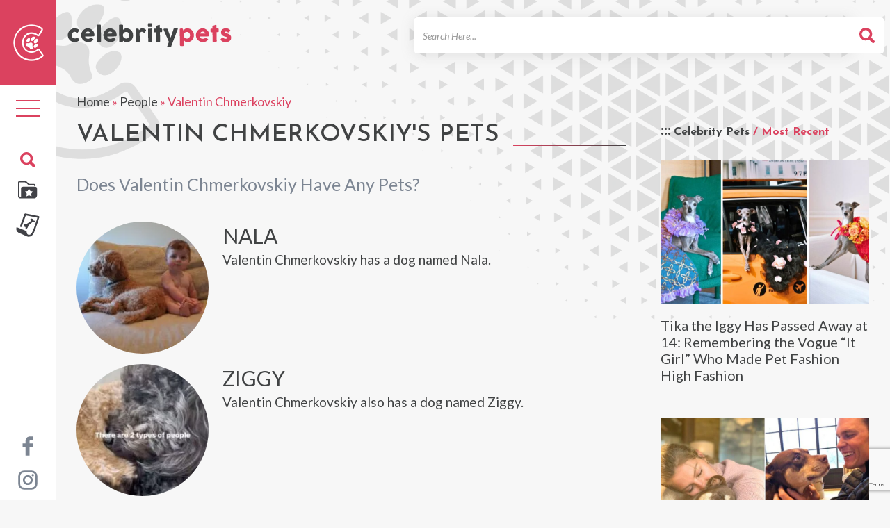

--- FILE ---
content_type: text/html; charset=utf-8
request_url: https://www.google.com/recaptcha/api2/anchor?ar=1&k=6LeEUa8nAAAAAGzmeZRiJp-huWsbJKsn9hknIPFE&co=aHR0cHM6Ly9jZWxlYnJpdHlwZXRzLm5ldDo0NDM.&hl=en&v=PoyoqOPhxBO7pBk68S4YbpHZ&size=invisible&anchor-ms=20000&execute-ms=30000&cb=jd6yr6nlcyoz
body_size: 48679
content:
<!DOCTYPE HTML><html dir="ltr" lang="en"><head><meta http-equiv="Content-Type" content="text/html; charset=UTF-8">
<meta http-equiv="X-UA-Compatible" content="IE=edge">
<title>reCAPTCHA</title>
<style type="text/css">
/* cyrillic-ext */
@font-face {
  font-family: 'Roboto';
  font-style: normal;
  font-weight: 400;
  font-stretch: 100%;
  src: url(//fonts.gstatic.com/s/roboto/v48/KFO7CnqEu92Fr1ME7kSn66aGLdTylUAMa3GUBHMdazTgWw.woff2) format('woff2');
  unicode-range: U+0460-052F, U+1C80-1C8A, U+20B4, U+2DE0-2DFF, U+A640-A69F, U+FE2E-FE2F;
}
/* cyrillic */
@font-face {
  font-family: 'Roboto';
  font-style: normal;
  font-weight: 400;
  font-stretch: 100%;
  src: url(//fonts.gstatic.com/s/roboto/v48/KFO7CnqEu92Fr1ME7kSn66aGLdTylUAMa3iUBHMdazTgWw.woff2) format('woff2');
  unicode-range: U+0301, U+0400-045F, U+0490-0491, U+04B0-04B1, U+2116;
}
/* greek-ext */
@font-face {
  font-family: 'Roboto';
  font-style: normal;
  font-weight: 400;
  font-stretch: 100%;
  src: url(//fonts.gstatic.com/s/roboto/v48/KFO7CnqEu92Fr1ME7kSn66aGLdTylUAMa3CUBHMdazTgWw.woff2) format('woff2');
  unicode-range: U+1F00-1FFF;
}
/* greek */
@font-face {
  font-family: 'Roboto';
  font-style: normal;
  font-weight: 400;
  font-stretch: 100%;
  src: url(//fonts.gstatic.com/s/roboto/v48/KFO7CnqEu92Fr1ME7kSn66aGLdTylUAMa3-UBHMdazTgWw.woff2) format('woff2');
  unicode-range: U+0370-0377, U+037A-037F, U+0384-038A, U+038C, U+038E-03A1, U+03A3-03FF;
}
/* math */
@font-face {
  font-family: 'Roboto';
  font-style: normal;
  font-weight: 400;
  font-stretch: 100%;
  src: url(//fonts.gstatic.com/s/roboto/v48/KFO7CnqEu92Fr1ME7kSn66aGLdTylUAMawCUBHMdazTgWw.woff2) format('woff2');
  unicode-range: U+0302-0303, U+0305, U+0307-0308, U+0310, U+0312, U+0315, U+031A, U+0326-0327, U+032C, U+032F-0330, U+0332-0333, U+0338, U+033A, U+0346, U+034D, U+0391-03A1, U+03A3-03A9, U+03B1-03C9, U+03D1, U+03D5-03D6, U+03F0-03F1, U+03F4-03F5, U+2016-2017, U+2034-2038, U+203C, U+2040, U+2043, U+2047, U+2050, U+2057, U+205F, U+2070-2071, U+2074-208E, U+2090-209C, U+20D0-20DC, U+20E1, U+20E5-20EF, U+2100-2112, U+2114-2115, U+2117-2121, U+2123-214F, U+2190, U+2192, U+2194-21AE, U+21B0-21E5, U+21F1-21F2, U+21F4-2211, U+2213-2214, U+2216-22FF, U+2308-230B, U+2310, U+2319, U+231C-2321, U+2336-237A, U+237C, U+2395, U+239B-23B7, U+23D0, U+23DC-23E1, U+2474-2475, U+25AF, U+25B3, U+25B7, U+25BD, U+25C1, U+25CA, U+25CC, U+25FB, U+266D-266F, U+27C0-27FF, U+2900-2AFF, U+2B0E-2B11, U+2B30-2B4C, U+2BFE, U+3030, U+FF5B, U+FF5D, U+1D400-1D7FF, U+1EE00-1EEFF;
}
/* symbols */
@font-face {
  font-family: 'Roboto';
  font-style: normal;
  font-weight: 400;
  font-stretch: 100%;
  src: url(//fonts.gstatic.com/s/roboto/v48/KFO7CnqEu92Fr1ME7kSn66aGLdTylUAMaxKUBHMdazTgWw.woff2) format('woff2');
  unicode-range: U+0001-000C, U+000E-001F, U+007F-009F, U+20DD-20E0, U+20E2-20E4, U+2150-218F, U+2190, U+2192, U+2194-2199, U+21AF, U+21E6-21F0, U+21F3, U+2218-2219, U+2299, U+22C4-22C6, U+2300-243F, U+2440-244A, U+2460-24FF, U+25A0-27BF, U+2800-28FF, U+2921-2922, U+2981, U+29BF, U+29EB, U+2B00-2BFF, U+4DC0-4DFF, U+FFF9-FFFB, U+10140-1018E, U+10190-1019C, U+101A0, U+101D0-101FD, U+102E0-102FB, U+10E60-10E7E, U+1D2C0-1D2D3, U+1D2E0-1D37F, U+1F000-1F0FF, U+1F100-1F1AD, U+1F1E6-1F1FF, U+1F30D-1F30F, U+1F315, U+1F31C, U+1F31E, U+1F320-1F32C, U+1F336, U+1F378, U+1F37D, U+1F382, U+1F393-1F39F, U+1F3A7-1F3A8, U+1F3AC-1F3AF, U+1F3C2, U+1F3C4-1F3C6, U+1F3CA-1F3CE, U+1F3D4-1F3E0, U+1F3ED, U+1F3F1-1F3F3, U+1F3F5-1F3F7, U+1F408, U+1F415, U+1F41F, U+1F426, U+1F43F, U+1F441-1F442, U+1F444, U+1F446-1F449, U+1F44C-1F44E, U+1F453, U+1F46A, U+1F47D, U+1F4A3, U+1F4B0, U+1F4B3, U+1F4B9, U+1F4BB, U+1F4BF, U+1F4C8-1F4CB, U+1F4D6, U+1F4DA, U+1F4DF, U+1F4E3-1F4E6, U+1F4EA-1F4ED, U+1F4F7, U+1F4F9-1F4FB, U+1F4FD-1F4FE, U+1F503, U+1F507-1F50B, U+1F50D, U+1F512-1F513, U+1F53E-1F54A, U+1F54F-1F5FA, U+1F610, U+1F650-1F67F, U+1F687, U+1F68D, U+1F691, U+1F694, U+1F698, U+1F6AD, U+1F6B2, U+1F6B9-1F6BA, U+1F6BC, U+1F6C6-1F6CF, U+1F6D3-1F6D7, U+1F6E0-1F6EA, U+1F6F0-1F6F3, U+1F6F7-1F6FC, U+1F700-1F7FF, U+1F800-1F80B, U+1F810-1F847, U+1F850-1F859, U+1F860-1F887, U+1F890-1F8AD, U+1F8B0-1F8BB, U+1F8C0-1F8C1, U+1F900-1F90B, U+1F93B, U+1F946, U+1F984, U+1F996, U+1F9E9, U+1FA00-1FA6F, U+1FA70-1FA7C, U+1FA80-1FA89, U+1FA8F-1FAC6, U+1FACE-1FADC, U+1FADF-1FAE9, U+1FAF0-1FAF8, U+1FB00-1FBFF;
}
/* vietnamese */
@font-face {
  font-family: 'Roboto';
  font-style: normal;
  font-weight: 400;
  font-stretch: 100%;
  src: url(//fonts.gstatic.com/s/roboto/v48/KFO7CnqEu92Fr1ME7kSn66aGLdTylUAMa3OUBHMdazTgWw.woff2) format('woff2');
  unicode-range: U+0102-0103, U+0110-0111, U+0128-0129, U+0168-0169, U+01A0-01A1, U+01AF-01B0, U+0300-0301, U+0303-0304, U+0308-0309, U+0323, U+0329, U+1EA0-1EF9, U+20AB;
}
/* latin-ext */
@font-face {
  font-family: 'Roboto';
  font-style: normal;
  font-weight: 400;
  font-stretch: 100%;
  src: url(//fonts.gstatic.com/s/roboto/v48/KFO7CnqEu92Fr1ME7kSn66aGLdTylUAMa3KUBHMdazTgWw.woff2) format('woff2');
  unicode-range: U+0100-02BA, U+02BD-02C5, U+02C7-02CC, U+02CE-02D7, U+02DD-02FF, U+0304, U+0308, U+0329, U+1D00-1DBF, U+1E00-1E9F, U+1EF2-1EFF, U+2020, U+20A0-20AB, U+20AD-20C0, U+2113, U+2C60-2C7F, U+A720-A7FF;
}
/* latin */
@font-face {
  font-family: 'Roboto';
  font-style: normal;
  font-weight: 400;
  font-stretch: 100%;
  src: url(//fonts.gstatic.com/s/roboto/v48/KFO7CnqEu92Fr1ME7kSn66aGLdTylUAMa3yUBHMdazQ.woff2) format('woff2');
  unicode-range: U+0000-00FF, U+0131, U+0152-0153, U+02BB-02BC, U+02C6, U+02DA, U+02DC, U+0304, U+0308, U+0329, U+2000-206F, U+20AC, U+2122, U+2191, U+2193, U+2212, U+2215, U+FEFF, U+FFFD;
}
/* cyrillic-ext */
@font-face {
  font-family: 'Roboto';
  font-style: normal;
  font-weight: 500;
  font-stretch: 100%;
  src: url(//fonts.gstatic.com/s/roboto/v48/KFO7CnqEu92Fr1ME7kSn66aGLdTylUAMa3GUBHMdazTgWw.woff2) format('woff2');
  unicode-range: U+0460-052F, U+1C80-1C8A, U+20B4, U+2DE0-2DFF, U+A640-A69F, U+FE2E-FE2F;
}
/* cyrillic */
@font-face {
  font-family: 'Roboto';
  font-style: normal;
  font-weight: 500;
  font-stretch: 100%;
  src: url(//fonts.gstatic.com/s/roboto/v48/KFO7CnqEu92Fr1ME7kSn66aGLdTylUAMa3iUBHMdazTgWw.woff2) format('woff2');
  unicode-range: U+0301, U+0400-045F, U+0490-0491, U+04B0-04B1, U+2116;
}
/* greek-ext */
@font-face {
  font-family: 'Roboto';
  font-style: normal;
  font-weight: 500;
  font-stretch: 100%;
  src: url(//fonts.gstatic.com/s/roboto/v48/KFO7CnqEu92Fr1ME7kSn66aGLdTylUAMa3CUBHMdazTgWw.woff2) format('woff2');
  unicode-range: U+1F00-1FFF;
}
/* greek */
@font-face {
  font-family: 'Roboto';
  font-style: normal;
  font-weight: 500;
  font-stretch: 100%;
  src: url(//fonts.gstatic.com/s/roboto/v48/KFO7CnqEu92Fr1ME7kSn66aGLdTylUAMa3-UBHMdazTgWw.woff2) format('woff2');
  unicode-range: U+0370-0377, U+037A-037F, U+0384-038A, U+038C, U+038E-03A1, U+03A3-03FF;
}
/* math */
@font-face {
  font-family: 'Roboto';
  font-style: normal;
  font-weight: 500;
  font-stretch: 100%;
  src: url(//fonts.gstatic.com/s/roboto/v48/KFO7CnqEu92Fr1ME7kSn66aGLdTylUAMawCUBHMdazTgWw.woff2) format('woff2');
  unicode-range: U+0302-0303, U+0305, U+0307-0308, U+0310, U+0312, U+0315, U+031A, U+0326-0327, U+032C, U+032F-0330, U+0332-0333, U+0338, U+033A, U+0346, U+034D, U+0391-03A1, U+03A3-03A9, U+03B1-03C9, U+03D1, U+03D5-03D6, U+03F0-03F1, U+03F4-03F5, U+2016-2017, U+2034-2038, U+203C, U+2040, U+2043, U+2047, U+2050, U+2057, U+205F, U+2070-2071, U+2074-208E, U+2090-209C, U+20D0-20DC, U+20E1, U+20E5-20EF, U+2100-2112, U+2114-2115, U+2117-2121, U+2123-214F, U+2190, U+2192, U+2194-21AE, U+21B0-21E5, U+21F1-21F2, U+21F4-2211, U+2213-2214, U+2216-22FF, U+2308-230B, U+2310, U+2319, U+231C-2321, U+2336-237A, U+237C, U+2395, U+239B-23B7, U+23D0, U+23DC-23E1, U+2474-2475, U+25AF, U+25B3, U+25B7, U+25BD, U+25C1, U+25CA, U+25CC, U+25FB, U+266D-266F, U+27C0-27FF, U+2900-2AFF, U+2B0E-2B11, U+2B30-2B4C, U+2BFE, U+3030, U+FF5B, U+FF5D, U+1D400-1D7FF, U+1EE00-1EEFF;
}
/* symbols */
@font-face {
  font-family: 'Roboto';
  font-style: normal;
  font-weight: 500;
  font-stretch: 100%;
  src: url(//fonts.gstatic.com/s/roboto/v48/KFO7CnqEu92Fr1ME7kSn66aGLdTylUAMaxKUBHMdazTgWw.woff2) format('woff2');
  unicode-range: U+0001-000C, U+000E-001F, U+007F-009F, U+20DD-20E0, U+20E2-20E4, U+2150-218F, U+2190, U+2192, U+2194-2199, U+21AF, U+21E6-21F0, U+21F3, U+2218-2219, U+2299, U+22C4-22C6, U+2300-243F, U+2440-244A, U+2460-24FF, U+25A0-27BF, U+2800-28FF, U+2921-2922, U+2981, U+29BF, U+29EB, U+2B00-2BFF, U+4DC0-4DFF, U+FFF9-FFFB, U+10140-1018E, U+10190-1019C, U+101A0, U+101D0-101FD, U+102E0-102FB, U+10E60-10E7E, U+1D2C0-1D2D3, U+1D2E0-1D37F, U+1F000-1F0FF, U+1F100-1F1AD, U+1F1E6-1F1FF, U+1F30D-1F30F, U+1F315, U+1F31C, U+1F31E, U+1F320-1F32C, U+1F336, U+1F378, U+1F37D, U+1F382, U+1F393-1F39F, U+1F3A7-1F3A8, U+1F3AC-1F3AF, U+1F3C2, U+1F3C4-1F3C6, U+1F3CA-1F3CE, U+1F3D4-1F3E0, U+1F3ED, U+1F3F1-1F3F3, U+1F3F5-1F3F7, U+1F408, U+1F415, U+1F41F, U+1F426, U+1F43F, U+1F441-1F442, U+1F444, U+1F446-1F449, U+1F44C-1F44E, U+1F453, U+1F46A, U+1F47D, U+1F4A3, U+1F4B0, U+1F4B3, U+1F4B9, U+1F4BB, U+1F4BF, U+1F4C8-1F4CB, U+1F4D6, U+1F4DA, U+1F4DF, U+1F4E3-1F4E6, U+1F4EA-1F4ED, U+1F4F7, U+1F4F9-1F4FB, U+1F4FD-1F4FE, U+1F503, U+1F507-1F50B, U+1F50D, U+1F512-1F513, U+1F53E-1F54A, U+1F54F-1F5FA, U+1F610, U+1F650-1F67F, U+1F687, U+1F68D, U+1F691, U+1F694, U+1F698, U+1F6AD, U+1F6B2, U+1F6B9-1F6BA, U+1F6BC, U+1F6C6-1F6CF, U+1F6D3-1F6D7, U+1F6E0-1F6EA, U+1F6F0-1F6F3, U+1F6F7-1F6FC, U+1F700-1F7FF, U+1F800-1F80B, U+1F810-1F847, U+1F850-1F859, U+1F860-1F887, U+1F890-1F8AD, U+1F8B0-1F8BB, U+1F8C0-1F8C1, U+1F900-1F90B, U+1F93B, U+1F946, U+1F984, U+1F996, U+1F9E9, U+1FA00-1FA6F, U+1FA70-1FA7C, U+1FA80-1FA89, U+1FA8F-1FAC6, U+1FACE-1FADC, U+1FADF-1FAE9, U+1FAF0-1FAF8, U+1FB00-1FBFF;
}
/* vietnamese */
@font-face {
  font-family: 'Roboto';
  font-style: normal;
  font-weight: 500;
  font-stretch: 100%;
  src: url(//fonts.gstatic.com/s/roboto/v48/KFO7CnqEu92Fr1ME7kSn66aGLdTylUAMa3OUBHMdazTgWw.woff2) format('woff2');
  unicode-range: U+0102-0103, U+0110-0111, U+0128-0129, U+0168-0169, U+01A0-01A1, U+01AF-01B0, U+0300-0301, U+0303-0304, U+0308-0309, U+0323, U+0329, U+1EA0-1EF9, U+20AB;
}
/* latin-ext */
@font-face {
  font-family: 'Roboto';
  font-style: normal;
  font-weight: 500;
  font-stretch: 100%;
  src: url(//fonts.gstatic.com/s/roboto/v48/KFO7CnqEu92Fr1ME7kSn66aGLdTylUAMa3KUBHMdazTgWw.woff2) format('woff2');
  unicode-range: U+0100-02BA, U+02BD-02C5, U+02C7-02CC, U+02CE-02D7, U+02DD-02FF, U+0304, U+0308, U+0329, U+1D00-1DBF, U+1E00-1E9F, U+1EF2-1EFF, U+2020, U+20A0-20AB, U+20AD-20C0, U+2113, U+2C60-2C7F, U+A720-A7FF;
}
/* latin */
@font-face {
  font-family: 'Roboto';
  font-style: normal;
  font-weight: 500;
  font-stretch: 100%;
  src: url(//fonts.gstatic.com/s/roboto/v48/KFO7CnqEu92Fr1ME7kSn66aGLdTylUAMa3yUBHMdazQ.woff2) format('woff2');
  unicode-range: U+0000-00FF, U+0131, U+0152-0153, U+02BB-02BC, U+02C6, U+02DA, U+02DC, U+0304, U+0308, U+0329, U+2000-206F, U+20AC, U+2122, U+2191, U+2193, U+2212, U+2215, U+FEFF, U+FFFD;
}
/* cyrillic-ext */
@font-face {
  font-family: 'Roboto';
  font-style: normal;
  font-weight: 900;
  font-stretch: 100%;
  src: url(//fonts.gstatic.com/s/roboto/v48/KFO7CnqEu92Fr1ME7kSn66aGLdTylUAMa3GUBHMdazTgWw.woff2) format('woff2');
  unicode-range: U+0460-052F, U+1C80-1C8A, U+20B4, U+2DE0-2DFF, U+A640-A69F, U+FE2E-FE2F;
}
/* cyrillic */
@font-face {
  font-family: 'Roboto';
  font-style: normal;
  font-weight: 900;
  font-stretch: 100%;
  src: url(//fonts.gstatic.com/s/roboto/v48/KFO7CnqEu92Fr1ME7kSn66aGLdTylUAMa3iUBHMdazTgWw.woff2) format('woff2');
  unicode-range: U+0301, U+0400-045F, U+0490-0491, U+04B0-04B1, U+2116;
}
/* greek-ext */
@font-face {
  font-family: 'Roboto';
  font-style: normal;
  font-weight: 900;
  font-stretch: 100%;
  src: url(//fonts.gstatic.com/s/roboto/v48/KFO7CnqEu92Fr1ME7kSn66aGLdTylUAMa3CUBHMdazTgWw.woff2) format('woff2');
  unicode-range: U+1F00-1FFF;
}
/* greek */
@font-face {
  font-family: 'Roboto';
  font-style: normal;
  font-weight: 900;
  font-stretch: 100%;
  src: url(//fonts.gstatic.com/s/roboto/v48/KFO7CnqEu92Fr1ME7kSn66aGLdTylUAMa3-UBHMdazTgWw.woff2) format('woff2');
  unicode-range: U+0370-0377, U+037A-037F, U+0384-038A, U+038C, U+038E-03A1, U+03A3-03FF;
}
/* math */
@font-face {
  font-family: 'Roboto';
  font-style: normal;
  font-weight: 900;
  font-stretch: 100%;
  src: url(//fonts.gstatic.com/s/roboto/v48/KFO7CnqEu92Fr1ME7kSn66aGLdTylUAMawCUBHMdazTgWw.woff2) format('woff2');
  unicode-range: U+0302-0303, U+0305, U+0307-0308, U+0310, U+0312, U+0315, U+031A, U+0326-0327, U+032C, U+032F-0330, U+0332-0333, U+0338, U+033A, U+0346, U+034D, U+0391-03A1, U+03A3-03A9, U+03B1-03C9, U+03D1, U+03D5-03D6, U+03F0-03F1, U+03F4-03F5, U+2016-2017, U+2034-2038, U+203C, U+2040, U+2043, U+2047, U+2050, U+2057, U+205F, U+2070-2071, U+2074-208E, U+2090-209C, U+20D0-20DC, U+20E1, U+20E5-20EF, U+2100-2112, U+2114-2115, U+2117-2121, U+2123-214F, U+2190, U+2192, U+2194-21AE, U+21B0-21E5, U+21F1-21F2, U+21F4-2211, U+2213-2214, U+2216-22FF, U+2308-230B, U+2310, U+2319, U+231C-2321, U+2336-237A, U+237C, U+2395, U+239B-23B7, U+23D0, U+23DC-23E1, U+2474-2475, U+25AF, U+25B3, U+25B7, U+25BD, U+25C1, U+25CA, U+25CC, U+25FB, U+266D-266F, U+27C0-27FF, U+2900-2AFF, U+2B0E-2B11, U+2B30-2B4C, U+2BFE, U+3030, U+FF5B, U+FF5D, U+1D400-1D7FF, U+1EE00-1EEFF;
}
/* symbols */
@font-face {
  font-family: 'Roboto';
  font-style: normal;
  font-weight: 900;
  font-stretch: 100%;
  src: url(//fonts.gstatic.com/s/roboto/v48/KFO7CnqEu92Fr1ME7kSn66aGLdTylUAMaxKUBHMdazTgWw.woff2) format('woff2');
  unicode-range: U+0001-000C, U+000E-001F, U+007F-009F, U+20DD-20E0, U+20E2-20E4, U+2150-218F, U+2190, U+2192, U+2194-2199, U+21AF, U+21E6-21F0, U+21F3, U+2218-2219, U+2299, U+22C4-22C6, U+2300-243F, U+2440-244A, U+2460-24FF, U+25A0-27BF, U+2800-28FF, U+2921-2922, U+2981, U+29BF, U+29EB, U+2B00-2BFF, U+4DC0-4DFF, U+FFF9-FFFB, U+10140-1018E, U+10190-1019C, U+101A0, U+101D0-101FD, U+102E0-102FB, U+10E60-10E7E, U+1D2C0-1D2D3, U+1D2E0-1D37F, U+1F000-1F0FF, U+1F100-1F1AD, U+1F1E6-1F1FF, U+1F30D-1F30F, U+1F315, U+1F31C, U+1F31E, U+1F320-1F32C, U+1F336, U+1F378, U+1F37D, U+1F382, U+1F393-1F39F, U+1F3A7-1F3A8, U+1F3AC-1F3AF, U+1F3C2, U+1F3C4-1F3C6, U+1F3CA-1F3CE, U+1F3D4-1F3E0, U+1F3ED, U+1F3F1-1F3F3, U+1F3F5-1F3F7, U+1F408, U+1F415, U+1F41F, U+1F426, U+1F43F, U+1F441-1F442, U+1F444, U+1F446-1F449, U+1F44C-1F44E, U+1F453, U+1F46A, U+1F47D, U+1F4A3, U+1F4B0, U+1F4B3, U+1F4B9, U+1F4BB, U+1F4BF, U+1F4C8-1F4CB, U+1F4D6, U+1F4DA, U+1F4DF, U+1F4E3-1F4E6, U+1F4EA-1F4ED, U+1F4F7, U+1F4F9-1F4FB, U+1F4FD-1F4FE, U+1F503, U+1F507-1F50B, U+1F50D, U+1F512-1F513, U+1F53E-1F54A, U+1F54F-1F5FA, U+1F610, U+1F650-1F67F, U+1F687, U+1F68D, U+1F691, U+1F694, U+1F698, U+1F6AD, U+1F6B2, U+1F6B9-1F6BA, U+1F6BC, U+1F6C6-1F6CF, U+1F6D3-1F6D7, U+1F6E0-1F6EA, U+1F6F0-1F6F3, U+1F6F7-1F6FC, U+1F700-1F7FF, U+1F800-1F80B, U+1F810-1F847, U+1F850-1F859, U+1F860-1F887, U+1F890-1F8AD, U+1F8B0-1F8BB, U+1F8C0-1F8C1, U+1F900-1F90B, U+1F93B, U+1F946, U+1F984, U+1F996, U+1F9E9, U+1FA00-1FA6F, U+1FA70-1FA7C, U+1FA80-1FA89, U+1FA8F-1FAC6, U+1FACE-1FADC, U+1FADF-1FAE9, U+1FAF0-1FAF8, U+1FB00-1FBFF;
}
/* vietnamese */
@font-face {
  font-family: 'Roboto';
  font-style: normal;
  font-weight: 900;
  font-stretch: 100%;
  src: url(//fonts.gstatic.com/s/roboto/v48/KFO7CnqEu92Fr1ME7kSn66aGLdTylUAMa3OUBHMdazTgWw.woff2) format('woff2');
  unicode-range: U+0102-0103, U+0110-0111, U+0128-0129, U+0168-0169, U+01A0-01A1, U+01AF-01B0, U+0300-0301, U+0303-0304, U+0308-0309, U+0323, U+0329, U+1EA0-1EF9, U+20AB;
}
/* latin-ext */
@font-face {
  font-family: 'Roboto';
  font-style: normal;
  font-weight: 900;
  font-stretch: 100%;
  src: url(//fonts.gstatic.com/s/roboto/v48/KFO7CnqEu92Fr1ME7kSn66aGLdTylUAMa3KUBHMdazTgWw.woff2) format('woff2');
  unicode-range: U+0100-02BA, U+02BD-02C5, U+02C7-02CC, U+02CE-02D7, U+02DD-02FF, U+0304, U+0308, U+0329, U+1D00-1DBF, U+1E00-1E9F, U+1EF2-1EFF, U+2020, U+20A0-20AB, U+20AD-20C0, U+2113, U+2C60-2C7F, U+A720-A7FF;
}
/* latin */
@font-face {
  font-family: 'Roboto';
  font-style: normal;
  font-weight: 900;
  font-stretch: 100%;
  src: url(//fonts.gstatic.com/s/roboto/v48/KFO7CnqEu92Fr1ME7kSn66aGLdTylUAMa3yUBHMdazQ.woff2) format('woff2');
  unicode-range: U+0000-00FF, U+0131, U+0152-0153, U+02BB-02BC, U+02C6, U+02DA, U+02DC, U+0304, U+0308, U+0329, U+2000-206F, U+20AC, U+2122, U+2191, U+2193, U+2212, U+2215, U+FEFF, U+FFFD;
}

</style>
<link rel="stylesheet" type="text/css" href="https://www.gstatic.com/recaptcha/releases/PoyoqOPhxBO7pBk68S4YbpHZ/styles__ltr.css">
<script nonce="OcWqUbXKAjTAisQtocEbQw" type="text/javascript">window['__recaptcha_api'] = 'https://www.google.com/recaptcha/api2/';</script>
<script type="text/javascript" src="https://www.gstatic.com/recaptcha/releases/PoyoqOPhxBO7pBk68S4YbpHZ/recaptcha__en.js" nonce="OcWqUbXKAjTAisQtocEbQw">
      
    </script></head>
<body><div id="rc-anchor-alert" class="rc-anchor-alert"></div>
<input type="hidden" id="recaptcha-token" value="[base64]">
<script type="text/javascript" nonce="OcWqUbXKAjTAisQtocEbQw">
      recaptcha.anchor.Main.init("[\x22ainput\x22,[\x22bgdata\x22,\x22\x22,\[base64]/[base64]/[base64]/[base64]/[base64]/UltsKytdPUU6KEU8MjA0OD9SW2wrK109RT4+NnwxOTI6KChFJjY0NTEyKT09NTUyOTYmJk0rMTxjLmxlbmd0aCYmKGMuY2hhckNvZGVBdChNKzEpJjY0NTEyKT09NTYzMjA/[base64]/[base64]/[base64]/[base64]/[base64]/[base64]/[base64]\x22,\[base64]\x22,\x22SMK2w5TDs1tIw6J1ccOpw4EMAcKGNiBJw7QGasOTAAgJw4I9w7hjwpFfczJ4EgbDqcOYdhzChTAsw7nDhcKpw5XDq07DuWfCmcK3w780w53DjFBQHMOvw44aw4bCmxjDkATDhsOPw6rCmRvCrcOnwoPDrVzDmcO5wr/[base64]/[base64]/wojDkWcrM0TDvl7DiMKiw4XDpjwow5HChsOUNsO0MEsXw6rCkG0LwppyQMOnwq7CsH3ChcKQwoNPL8OMw5HCljXDlzLDiMKtOTRpwpE5K2dLfMKAwr0PHT7CkMO/wq4mw4DDo8KsKh8nwqZ/wovDmsKobgJ6TMKXMHV0wrgfwoPDiU0rI8Kww74YBUVBCEdCIkssw5EhbcOnIcOqTSDCssOIeH7DhULCrcKvZcOOJ1gxeMOsw4BWfsOFfCnDncOVMMKXw4NewoUZGnfDisOMUsKyf17Cp8Kvw6w4w5MEw7bCssO/w71CX104SsKpw7cXCsOPwoEZwqdvwopDBcKmQHXCrMO0P8KTZ8OsJBLCmcOdwoTCnsO/[base64]/DiHUUd1cow4QXwoISC3UBXMO1OsKqEibDs8O4w57Chm5tLMK9TVIOwp/[base64]/CusKKelzDrMOMPwlIwqVRV8Off8O6PsO6NsKPwpTCqmR9wqQ4w59Nwp0Lw7PCs8K6wr3DqmjDvVfDpEJzTcOIXMOowpQnw4fCgxPDksOfe8Olw70odx8Bw4wbwpwDM8KrwpkuPCscw4PCsmhJc8OMX2LChhlbw6sKLiTDqsO5fcOjw5fCpEA/w7nCsMKIXCzDmFx7wqIENsOGBsO/ZVo2NcOvw7LCoMOiZTo4aioRw5TCiiPCjB/[base64]/CvDFHKVLDpiYUw70Hw53Dk8K2dTR8w67Chklqw4PCvMOjEsK0XsKmWghdwq7DkHDCuVfCuztSWsK6wqp8ZSEzwrUKfyTCih0MeMKtwpzCrANHw7HChX3Cp8OXwrjDrhvDlsKFGMKjw5/CkyPDqMOUwrrCr27ClAllwro+wrEFOHjCncOxw4/Dq8OFaMOwJinCqsOubxIkw7orZA3DvSrCs3U/MMOKZ37DrHTCgMKmwrjCsMKiXWsVwrPDt8KPwqIZw4wiw5/DkjrCgMKzw6Jpw4NLw79KwrNUBsKZPGbDmsOAwoDDlsOIHsKDw5bDnEMnWsOdXnXDilRgdMKnKMOLw6lyZl5twqsMwoLCvMOETlPDo8K0DsOQOsOWw5TDkiRZScKVwp9IKF/[base64]/ClsOKJ1krw7VFdwdmwrpPP8Odwqozf8OIwofChU9mwoXDgsOQw5sUXQFCKcOnWmhHwptmbcK6w5TCvMKMwpMtwqrDhmZ1wpRLw4dIbRVaZMO8EVjDkizChMOrw6oBw4JmwoleeW1+M8KTGynClMKNQsOxH2NdHTXDjyUCwrzDgQBGB8KLw4U/wrBWw6Fswq5ed2pJL8OYcsODw6h9wqp9w5PDt8KfOsKWw41mDxQoYsKSwrxhIlYkdzw0w4/Dn8O9E8OvM8KYEG/CkS7Cp8KdIcOOZxsgw5DDuMOvTsOHwpsrKsK4ImrClsOtw53CiULCnhVBw73Cp8Obw7M4Swptd8KyHRbDlj3DikInwr/DpsOFw73DjQ7DmBR/[base64]/CpsOXwofCm217w7XCnsKAwqtGwqPDoAZyw7nDiMOxw450wrcfFcKLM8OXw6vCjGoqWjJTwoPDg8K1wrXCmX/DkQ7DsQrCtlvCi0vDinEiw6ULAx7Ds8K1wpjChMK4wpNfHijCiMKZw5HDpl5oKsKRw6PCpD9Yw6JABkkOwpskIljDi30yw7wgB3pGwqnCl3AYwq9lM8KzfhTDumXCusOdw7nDnsKwRMKxw5EQwqfCu8KZwpl6KsO+wpzDmMKSX8KSWxPDtsOqKQDDhWI4NMOJwr/CoMOdRcKhccKdwrbCrUvDuRjDjj/CpSbCs8OeMzgkwpJsw7PDjMKEIlfDhmbCjAEMw4DDqcKIPsKFw4Aqw615w5HCq8O8fMKzOFLClMOHw6PDoyvDunTCrMKsw7tWLMO6TE0nQsKNJcKgXsOoAxMHQcOrwppuT2PCqMKjHsOGw7c4w6whcV8gw4p7wovCiMKcYcOVw4MQw5/CocO6wonDi3Z5BcK+wrbDrHHDosOJw4AXwqRywpLCtsOow7zCiRZBw61gwrlYw7fCpQDDtXpfSlVnFcKFwoEvXcO8w5zDr3rCq8Ouw7RSWsOKfF/Cm8KILBIzUAECwrlQw4tbKWDDv8OyZm/DrcKZMnopwpNhJcOgw6rCrzbCuwjCpDfDl8OFwpzChcK7E8KtCnrDmU5gw71UQsOFw6sRw6wtBsKfATLDrMOMUsKPw5XCv8K4YE8CO8KwwqvDgV1XwojCihzCscOzIcO5HwPDmETDtCPCssOkK3/Dpi4Qwo98JHR/[base64]/[base64]/YSAnRsOYcUEIMR7DhsKOwrHDglHDssK3w7Msw7AzwqU8wqYkShLCpsOhPsKUPcORKMKLbMKDwpMuwpFcXBstd05yw7jDnkPDqkZQwqnCi8OcfyM/[base64]/[base64]/[base64]/w49Kwo3DqynDi8OBw6XDh8OFwpIxw4fDg1jDkcK7LsO1w7PCg8ONwqnDtm3CokR4c1XCsRoow7Q1w6DCpS/DoMOlw6jDux0vOsKAw4nDj8KFXcOhwrcdwojDvsONw6nCl8OCwrHDjcKdaDF0GiUdw60yLsOgfsONaBJSAyd0w7TChsKNwr19w63DhXVQw4Y6woHDr3DCkANCw5LDjErCnsO/UTADbQPCuMK9b8Knwpc7dMO6wovCvzPCtcKUAMODBgLDoghAwrfDpyfCnxYzbsKcwo3DrzDCtMOYe8KDeFwiRMKsw4QfBTHDg3XDsm9JYcKdGMO8wrDCvQfDkcO+HxjDhSnDn3MSYcOZw5nDhA3CmArCoE7DiAvDsE/CsRZOETnCjcKFBMOvwo/CtsO4SgY3w6zDk8KBwoQgURoxDcKRwrtCCcO6wrFCw4nCosKBPXYBwrfCmj0YwqLDt2RNwodWwpkAXknDtsKSw53DtMKsCHLCmVjCv8KKPMOxwoBuXG/[base64]/[base64]/w4HCvcKhwrDClmgreS/CscOzw5EkVCtRBcKUSQlLw4UswpsvVg7DhsO1DMOnwr58w6tawrIww5ZRwpkEw6rCv0zCnWs8O8OULjENSsOEBsOLCTPCrzEqL24GCgQuD8OuwpNww5k1wp/[base64]/[base64]/CjHlkLmcTwqLDoGHChMObw6Yaw7xpwr/Dv8KZwodxSjzDhMKiwqYtw4daw7vCj8Kww7zDqFdDXjh4w5JaFnE8BhDDpcK2wpYoeG5UU2M+wr/CuF3DtnjCnDPCuDnDiMK2RBQyw4XDvF5Ew5TCvcO9J27Dq8OKcMKxwqpPbsOrw6ltHE7DqWzDtV/[base64]/DglApKRrDhsOiwqwNw4jCmsOXw5HDuGHCowRtAUYkXcOhwqd0VcOww57Ci8KkVcKhHcKFwpUtwp7DlFPCqsKoU34/HCjDk8KtDMKbwpPDjcKWdi7CphXDo2pOw7PChMOYw4UMwrHCuWXDrGDDsFVbb1QXCcKcfsKPTsO1w5kWwrAZBCHDnkgww6VQM3vDq8K+wr9gfMO0wqw/[base64]/DqcO0w73DgcOHwqjDksOfw73Cu0ttasKuwpw7fTkQw6zDkgjDksO5w5fDmsOHeMOWw6bCkMOgwpjCjy5ZwpwlV8O1wqdkwoJsw4PCtsOdC1DCt3jCtgZ1wqImP8OOwrHDosKSccOPw4DCkMKSw5J+Dw/[base64]/CmsKQw5VPwqzDjsOww7tkwoRewpfDkTczVsOlSU5ywrrDhsOrwrQdw6pLw77CpxwzQMK/[base64]/CshzCg8ODw7bDt8KXw5HDhR0TwprDrVFlwqXDsMKBesKmw6jCu8KkUkTDgsKTbsKINMKaw6N/[base64]/Dp8Ouwqw9YcOWTMKiMiTDrcK/w5DDrMKkwqDDv3oYIMOkw6HCm3Irw5XDjMOPCMOAw5DCmsOWTkZJw5LDkxAPwqHCl8KBempKaMO+Sg7DpsOewpPCjx5bMcKPUXvDt8K2SgYjWMKmZ25Fw7PCpmU/w4NsMGjDmsK0wrPCoMKdw6bDvcO4acOUw43ChsKzTMOLw6TDvsKAwrXDtEsYJcKZwoHDvsONw4x8Oz4bTMKOw4fDsAJcwrciw4TDkhYkwqPDmj/[base64]/w54PZ8OvwoJSw47CujQiwoTCvjdaImV/MV/Ch8O9w7EmwoLDjcOdw6Bcw7HDrE00w6gOTsKBcsOwb8Kgw47CkcKGAUTCikAnwqE9wqAKwrIfw5hAOcOdworCgDoUTcO0Hz3CrsKWJnvCql5EXRPDtnLChBvDuMK8w5w7wrNNPhbDvwIVwqXCmMKLw6Fsf8KNYw/DoTLDgcO+w7JAUcOVw75eQ8Oxwo7CnsKLw63DmcKrwoEPw5EkesKMwqMtw7nDkyNoT8KKw7fClTwlwoTCj8OTRRFYwronwrbDu8KKw4gZLcKzw6kswqzDn8OAAcK7GMOswo4QAR/CrsKow71/PzPDum/CoQs7w6jCjhUdwqHCncORNcKnShszwpnDrcKPLlPDvMKCETjDrxDCqm/DjQUYAcKMB8OEGcOCw6N/wqo0wpLDnMOIwrbCtwrDlMOnwqQwworCm0/Dsw9EcUoKIhbCp8KZwrouD8OQwpZ3wpFUwpk/KMOkw5zCgMOEMxdpK8KTw4h9w6nDkC0dEcK2dzrDhcKkMMKSecOww6xjw7ZWZMOnNcKZE8Orw4/ClcKkwo3CvMK3Fw3Dl8O/woIrw4XDlE5OwrprwobDkh8Dw47CrGd6worCqcKdKC8ZGMKzw5hxNFDCsWrDksKYwow/wrzCkGLDhsKBw7Uyfz8pwpdbw57CnMKrcsK1wpDCrsKWw7Ajw5TCrMKLwrUIC8KtwroFw6HCoi8sLyw2w5/[base64]/Ck27CusK6b8KvwqjDvQoJP8OoP8Khwps/wpzDtljDlwNpw63Dq8OZYMK6MMKyw45Cw6QXRMOmOHUFw7dlUxjDhsKcwqJlQMOPw43DhkBGccOjwo3DkMKYw6HDpgNBZsKBDcObwpseIBMNwpk/wpLDssKEwooLWw/CiyjDjMKmw7EowpFQwoXDsTloK8Kuai9cwpjCkkzDgcKpwrF9wrnCu8O1fEFefMOAwqjDkMKMEMOiw5Vew4Auw7lDBsOYw6nDhMOzwpHCnsKqwokEE8OzF0vChQxIwp49w7hkAMKFJgh+GBbClMK6SCZ/D3hiwowzwpnCuh/Cu3dtwoIebsOiH8KwwrV3YcOkSGk1wo3CtMK9VsOAw7zDlGNKQMK7w6TCjMOgRTvDu8O0AsOzw6jDjcKvNcOaScOFwqDDuls6w6Evwp/Dm2dHcMKfZChqw7rCuyzCusOpcMObW8ODwovCnMOUFcKuwqXDmsOiwpROdm86wqLCiMKpw4hbbsOEWcOjwo5/WMOqwrtyw47Dp8O3Y8O/w5/DgsKaClXDqg/CpsKOw4vClcKNR086EsO7RcODwooawpd6IRMjBBhZwp7CrgzClMKJfwnDiXfCvGsWUmfDmAEcGcK+fMOBEkXCn0/[base64]/[base64]/DisO/wrlUS8OlGz4Ww5TChcOyTsO9woLCmFjCunUDbBUIYXjDr8KHwrDCkk9ETMOlW8Oyw77Ds8O1JcO7wqs6KMOuw6oewotAwp/CmsKLMsOuwr/DrcK5KMO/w7HDtsKrw7zDmlDCqHR4w4sXMMKjwr/Dg8KtbsKuwp/DhcOjJhwnw5DDssOXV8KqfsKVwrRcYsOPIcK9woxoSMKeXBBfwpPChMOeAQxyFMOyw5TDuwoPYTzCgsO3R8ONRkIXYWzDqcKHGD5cShktFsKfRFnDjsOAQ8KaLsOzwr/Cn8OcVxrCsFJOw5/DicOjwprCpsO2fAHDnHDDkMOOwpwwYifDkMOxwrDCrcKzHcKQw7kxF1jCjydTKTvDr8OADT7DiFnDjipqwqZLdhLCmm0xw73DmggAwqrCs8K/w7DDkhbCmsKhw6VGwrzDssORw4Ixw6Jxwo3DhjzCiMOdF2c+eMKzDCo1FMKJwp/Cv8O8w7HCiMKZw5/[base64]/CksKFw5nCqX41wqDDll3Ds8OoJsKSwqTCtMOxJS7DsUHCrMKvDsKtw7/CvWhlw5TCkcOTw49MXMKuMUDCkMK6Q1Fbw6XCjARgaMONwrhiPcOpw5pWwopKw7tYw6t6UcKHwqHCqsKpwpjDpMKTMG/DpkbDg2/CnkhUwozDqHQUOMK0woZsOMKVQBF4RmN8GsO4w5XDj8K4w7fDqMKocsOkSGs7MsObRC4/[base64]/DisOlwo/[base64]/Dvjw9w69BwqzDoMKOw7nDv8KSw7HDoxpST8KoYw4UM0LDgWN7wqvDhX/CvRDDn8O+wrcww4wHM8K9ccOFTMKkw7VMaivDusKOw6NUQMOyeR/Cp8K3wr7CocOrVxDCoTkAasKVw6jCmFzCqV/CiiTCtMOdFMO9w5lSJsOHaiwqK8OVw5fDp8KZwrx4CVfDosOAw4vCvn7DrxXDoVkaBcKjeMKHwoLDpcO4wrzCsnDDvcKje8O5LHvDpcOHw5ZHaz/DmDjDhsKCeVJdw6how41mw6BPw7bCucOcbsOLw6zDlMK3dx8wwr0Gw74CS8O+HnMhwrZ7wrzCncOsRxxUBcKSwrHCtcOpwqjCgDYFGsOZT8Knfhl7fD3Cg3A6w5/Ds8OtwpvDhsKdw4HCn8Kyw6JrwovDrBcPwpoiGTtSRsKnwpTDgSLCnh/Cgi5nw7XCrcOQDGbCsydlRVjCtlfCoGMBwph1w4fDgsKLwpzDqH7DnsKmw5DCjsO3w79ubsOnJcOSDSY0FHgEW8KZw6t9w5pewowCwqYXw5VhwrYFw4nDlMOQK3JNwpU3MlvDncKJQMORw6/CvcKtYsOABX7CnybCtsKJVFnCkcK0wqPClMOmb8ODfMOOPMKdbB3DscKGajA0wqxRBcOKw7Bdw5rDsMKOajNgwqIebsKUYsKbNxTDlyrDhMKCJcOUfsOyS8Kcbl5Jw7YGwqU7w7gAT8KSw7HDqGHChcOgw7/Cq8Ohw7vCs8KRwrbChcOQw7LCmzFvcmRoXsKNwpMIR33Cn3rDimjCmsK5M8Kow6Q/YcKJVcKmQMKTbUVFK8OTBFZaPzzCuXrDvhpJLcO8w4zDlMOAw6g2P2LDjlAUwpDDmR/CtwRPwobDusK+CxzDoXDCtcK4BnPDk1fCkcOXK8O3a8KXw5PCosK8w4s3w6vCh8O7dCjCmRrCgEHCuVRlwp/DuE4WaTYFWsO/RcKRwobDp8KINsKdwohDHMKpwrfDoMK1wpTDhMO6wrvCvTTCkRrCqk96P0nCgTrCmwzCu8O8FMK1YW58KDXCtMOdMW/[base64]/[base64]/DhhnCuyg0w6HCvgPDjT/DicOXeFQHw7PDvTzDtTvCr8KwaR4uZMKfwqJNfTPDj8Ozw47CicKILMOJwrwwPTMAZ3HCvyLCgMK5CMKBLT/CtHRnL8KfwpY2wrV1wp7CssK0w4rCgMKAK8OiTC/Dv8O8w4rCrXN3wpUVFcKiwqNIA8OeIQnCqVLCuCAvNcKXT3rDusKAwrzCiyXDnwfDuMKcTWAawozCgjLDmG3ComNeFMKmfsOtD0bDscKnwrzDhMKpIhXCtXtpJ8OxBcKWwpN0w7/DgMOFbcK9wrfDjnbCoRHCjTEPV8KAUgEywpHCsR9Ja8KjwpXDkUzDgwk6wpZewqYVCEnCtW7Dp1DDoBHCi1PDjz3CmcKuwoIKw6Nzw5bClUZhwqBXwrDCjX/CvsOCworDmMO2ZsOpwqJhEBRxwrPCmsKGw580w4rCrcKRAiHDlg7Dq0DCu8OZccKTw5B6wqtcwoB/w6s9w6ktw6DDkcKMe8OawrnDosK2FMKWa8KhbMKDF8ObwpPCklxOwr07wpU7w5zDv0TDpx7CqBbDqzTChTrCgGkdfUNSwoLCiSDCg8K2NSo0Fi/Dl8K+TAPDoxTDsDDCgcOIw6jDsMOPc2PCjgB5wogaw6gSwpxgwogUYcKtJBp+JmnCjMKcw4VBw4MED8OBwol9w5jDryjCu8KPasOcw77Dm8KkTsO4wrrDrMKPVsOwS8OVw7TDnsOcw4A6w7MWw5jDoFkYw4/CoTTDqMOywrROw7nCl8KRfnHCrMONKg3DiVXClcKjPhbCpMOzw7/DsVwOwpZ/wqFZPMKzOFVNaxImw7Vbwp/[base64]/[base64]/CvEVBVsO2B8KoSmHCq2AmIkfDilPDgcO9wrs6bsKFB8KGw4V0RMKbKcOzwrzClkPCvsKuw7IJO8K2bhk0ecOgwqPDpsK8w4zClWQLw7whw4zDnH06am9kw5XCvgrDoH0reyQCPD19w5jDs0VfKSJFKMK9w6g6w5HCt8O/a8ObwpJmEMKyFsK/UlhBw6/DoD3DgsKgwprCmnzDrkzDiT8UYGMMZAk6TMKxwqVbw4tZMTABw5HCiwRsw5PCr2NvwqghLFvCi00Nw4jCicK/wq9ZEX/CkmLDo8KYN8O0woXDqlsSHMKTwrzDtcKmDW86wpLCoMOwYMOIwoDDkRLDjVAYb8KowqPDi8OOfcKZwr9Gw5UKOVTCpsK2JCVjOAXCklnDnsKQw4/Ch8Omw5TCuMOudsOHwqTDuB/[base64]/CksO4HcKMwoc8w6Y/[base64]/Clz3CsxJxScKXDFpCBcKzwqDDjA8ew6DCvUzDicKpMsKcL0TCisKuw5jCknzDjxcuw4/CtRgPQ2twwpxRDsORKcKjwqzCsn/Ch0zCn8ONUsKgPx5LUjI1w7jCp8K1w7DCpGVidATCkTZ/FMOLWkdoOzvDk0zCjQ46wq0YwqApZcO3wppDw4kkwpVFbcObcW4qPiXCp0/DqBs9QgYXVwfDucKSw787w5LDo8ONw5I0wofDrsKXFCdQwqzCpijDtG10V8O7e8KVwrzCrsKKwrDCmsOgUnXDlsKsPHHDoj8BQFZyw7RuwqA9wrTCoMO/[base64]/XcKEw7XCi3B2wpEYZTAAwrDCt2LDj8OlwpzDh8KDOwBow7bDvMObwpfCrlnChzJ8wp8sT8OtTsOKwo7Cj8KowpHCpHzCsMOOX8K/fsKIwo7CmktfbQJbecKMbMKoXcKrw6PCoMO+w5Ymw4p2w6PCiys/wo/Ckm/DlmfCkmbCnGo5w5fDmMKCMcK2wqxDThsPwrXCiMO8LXHCu0xkwpJYw4clLsK5UBEpCcKSEGbDhDhCwqoBwqvDjcOvN8K5BsO7w6Fdw4PCs8O/[base64]/[base64]/Drh8aw6R7wrsEBmh2w77Cu8O6CsOielXDhQsLwr/DrcONw7rDik1aw4PDjcKfGMKyWhFRRDLDr3UuO8Kxwr3Dk2UeERdUdQPCrUrDlgItwo4fPGHCnGXDvUJZZ8Opw53CvH7DkcOfQXNGwr9mc0Nlw6XDlcO5w4Uiwpofw5xBwr/DtSQQdXXCsUs6TMOOMsKVwoTDjTLCsDXCowABXsKzwpB3FBfCjcOUwpDCpTTCisKAw4nDh29LLB7ChDTDvMKhwpJkw6/[base64]/CjSpdacOaw5ImwpBOw7PDhjfDqTMvJcOfw6MFw5g4w7RvZsOTDi/Ch8KpwodMasKIOcKXKUHCqMKpcDJ5w6Zkw5jDocKgWyzClcKVfsOqZMKHQsO2T8OiaMOBwpPDiy5Zwo5eesO3KcOjw5xcw5NUTcOzW8KrQsO/MsKIw5AnIljDqFvDsMK/w73DqcOlesK8w7vDtMKFw5N5K8KwP8Ogw7QDwr1/w5FDw7Z/wpLDt8Oww5/Di0N3R8K1PsK6w4NNw5PCvcK9w5EofyJEw7rDg0d9C1rCgnonIcKFw6YkwpLChg0owpDDojHCiMKMwpTDucOBw6PClcKdwrFnWsKNICfCk8OsFcKBe8KYw6Axw4/DhWkzwqnDiH5/w4DDiixRfgnCiGnChsKnwpnDhsOtw7BBFCxww6/Cg8K8YcK1woZFwqTCkMOmw7rDsMK0B8O2w7/Di1Qjw41ZAA0/[base64]/[base64]/[base64]/CnUc4Lz52YwzCqSPCscKdTVUbwrnDulxfw6XDt8KEw5PCgMOxDmDCoS/DiyzCr3RsFMOUMwwLw7DCjcOaI8OEHycsaMKkw4E4w6vDqcO6RsKMWUzDuhPCgcKJc8KpXsKbwocywqPCpysKVcKbw4kWwpxnwqVfw5xaw7sRwr/Dq8KwWXLDqEx+VzzCjVDCnjwrWj8mwpYjw7fDisOiwpkEb8Kfa2N/OMOONsKwX8KgwoZHwrJXXsKCXkJzwpPClMOHwoPDpTV6XG/Cu0FhOMKpRnTCnXfDvGTCqsKYYMOZw7fCrcOpXsO9Xx/[base64]/Crkl0KSPCn3VIwq9YwqHDjVACw7JLLMKeanAPQsORw7QxwqN3bRBNHcKvw58oG8KofcKIfcOtZjrDp8K9w5Jhw4rDvMO0w4PDicO6Zw7Dl8OuKMOUf8OFIiDDqTvDmMK/w4XCs8O+wph7wrzDhcO1w5/CkMOZXWZMH8KawoFqw7fDnCFcVDrDgG8NF8O7woLDmMKFw4pzXsODC8OmNMOFw5bCniwWJ8Oaw6DDmmLDt8OraDcowpvDjxpxHcO3I1/Cl8K8w5kVwq1Lwr3DpE5Pw4jDncO2w7rDskRHwr3DrsKOK0hBwq/CvsKxTMK0wr5QYWx+w4QwwpjDtXsIwqPDnilTVGXDqDHCqS7Dm8OaGsKpw4QGVQrDlhbDoi7Dm0LDjXFlwrJpwoMWw73DlSXCiWTCt8ORPHLCrnTCqsK+esK7KBwJPkjDvl0IwqPCr8K8w6XCsMOhwozDqz3ChHfDrX7DqR/DoMKWHsKywoUvw7RJdmV5woDCt3lnw4grGxxAw412IsKTA1fCkhQVw74yTsKdAcKUwpYnw6TDicKncMOTBcO+EyQEw73DpsOedB8dAMK8wokOwrTDqg/[base64]/DrXQtw5sxWMKnwoHDp8OuKzsgwpbDmcOASMKyLkhmwpkxKcOMwqQvJcKLHsKbwo4Jw6zDt3dbKMOoZ8K0Om3DssO+Y8OQw77CpgY6ClFpXxssIyUKw4jDrT5HYsOBw6vDlcOow4PCscOOW8ODw5zDpMO8w6TCrgdoe8KkYSjDj8OAwogVw6HDusKyNcKHZTvChw/CgEhcw6PCjMK9w4dLKDMvMsObMHLCnMOUwp3Dkn5BaMOQHgrDplEaw4nClsK0awfDqV4Lw5XCtC/[base64]/Cgh54woF4Dg5VCSp/wrXDhcOYwqTDnsKXw6XDggHCm10UBMO6woZbQMKRMkrChkZow4fCmMKdwofDgMOow4jDizbCkTrCqsOewqUFw7/[base64]/BsOKe2YMOlbCnMKlw6vDgTVgwpYUAW0OIjRMw7VSNDIYwrJ4w7sWdT56wrLDgMKMw5vCgMK/wqV4EMOiwoPCtMKCdDPDjl3CisOkGMOJZsOpw4nDk8K6chtfKHPCukg9EsODKsOBeX8PakcowqxKwr/CgcKfYxgzAsOGwqXDhsOCCMOhwpjDnsKvAUXDjU95w4kPGlNRw5psw5LDocK7A8KaSz1tRcK7wpQGR3ZIH0DDscODw5I+w47Ck1vDgSAwS1VGwp5YwqTDpMONwpcQwo7DqCTCrcOEM8Ovwq/Ch8KvRTvDk0bDu8O6wrd2dR1Dwp84wqRewoTCtH3Dr3IaBcOtKiZ2woXDnCrCoMOfdsKhHMKsR8Klw43Cv8ONw5tBIWpqw43Ds8Kzw5nDr8KPwrclYsK2CsOvw7FGw57Dr0XCo8OAw6PChE/Cs3ZpalTDhMKOwohQw7jDqULDlMO3ZsKIE8KIw73DrMOiw7xkwp3CvxTCpcK0w77ClXHCn8OlM8O5FsOiZA3Cj8KfZsKYDmoSwodTw7/DuW3Di8OIwrBvwrwKelNfw4nDn8Ocw7vDuMOmwpnDtcKlw6I8woVFNMK3TsORw5DCi8K5w7/[base64]/DjXPClMOjw5I8w47DmcKCworCimR7enLDmMONdcK3w4fCt8O8wodyw5/DtsKpdVLCg8KrUkDDhMOPXjzDsgjCucKDIjDCvQfCnsKGw61/YsOwWMOccsKKGzDCocOcWcO/R8OyfcKAwpvDs8KPYA9vw4/CmcOlCWjCosKbE8KsLcKowq18w4E8LMKmwonCssOeY8OLACHCsBvCoMOLwpsMwod6w7lNw4HDsnjDknTCnxPCtzLDnMO/fsO7woLCksOFwo3DhsKGw5vDs1AiAMK7ckvDsF0vw5zDrT5Mw79fYAvClw7DgWzCv8O7JsOEMcOcA8OyVRIAM1USw6lYKsKbwrjCgVoQwogKw7LDmcOPYsKlw5kKw7rDoyjDhQwVEl3DvA/[base64]/NcKdwoNnKz9SLikHKUA+Y8KiOAjCshzCpzVBwr96wqHClsKsEFwdwoddZcKxw7nChcODw7TDkcKCw6fDncO4DMOdwrwpwpHChmXDg8KnQ8O8X8OpcgbDnQ9tw6AIaMOgw7PDvVd/[base64]/DscKBfknCgFnCrWIQw5fDlcOAw6R4UMKfw6XCr2QWwqjCkMKZwpkSw73CqmJOKcORaQfDl8KpHMO5w6Rpw5QsQyTDucK9MB3CkGBSwrcvZ8Oww7fDvSDCosKxwrhQw73DrTQZwodjw5fDkQjDjHLDpMK3w73ChQ/Dr8KlwqXCj8OAwp43w4TDhigSfGJGw7pIVMKGTMK1N8OvwpwmSTPCh1jDrUnDlcKrJHnDh8KRworCjRs1w43CsMOsGAXCvFJSTcKCSEXDgEQ4H0sdCcO8PWMbQ07DhWvDrFLDo8Kjw5LDrMK8TMOGLE3Dg8KGSGxcMcK3w5dbGDbCs1hYDcKww5fCmMO/Q8O4wqXCrnDDmMO1w70ewqvCuC7DpcObw6FuwpENwqzDq8KwQMKOw7NbwofDjk/Doj5nw4/DkSXCgzDDrMOxLMOxZsOvOTh9woRNwp8zwpfDsxNxUgkmw6tKJ8KrBk46wqPDv0ISBzvCnMO/dMKxwrtQw6nCi8OJTsOEw5LDmcOPYgPDu8KSZ8OMw5fDqHNAwrEkw5PCqsKRP1JNwqvDjiA2w7fDrGLCp3wGZnjCqsKMw5vCvRlPw5HDvMKfJ299w4DDk3UTwqjCt3kWw5/CosOTScKTw7QRw7V2acKoDTHDlcO/ccOIbnfCo3ZGFTIqEXjDo2VcMmfDqMO8LVMGw5ZdwqAuD0spRsOrwrrDu0bCr8O7JDzCssKqbFdMwptVwpBqeMKOQcOHw68Rw5TCv8ONw6IhwpcXw60bQH/[base64]/DlsK3HSbDizU4WBDDlMOBWg94OifDkcKZCw46VcKgw6MWOsKZw7LCjgjCiFBcw59vGHphw5E9aH3Dq0jCtSzDu8O7w6HCnDVrf1jCrU1rw4jCg8KHPWBQRmPDqwwqKsK2wojCjmjCgSnCtMOQwrvDkiDCknDCusOpwo/Dv8K2U8OAwqZ3NGQBWWnDll/Co0sDw43DpcOEeiU4DsO2woDCul/CnChvworDiUZRV8OEJnnCgjfCkMKyI8O6ezTCh8OLLsKFGcKFw7/DrzwZCRnDlGc7w71nwr3DpcOXWMKtEcOKE8Obw7LDkMKDw41Tw4Uww5zDqUXCggEbWEx2w4QKwoTCpB1gS2ExT39JwqsqRGVSCMKFwqjCgzrCow8KGcOSw6V6w4QqwprDpcOzwog3KnLDscKmCljCsXAMwogOwp/Cj8K8I8Ovw4lqwqjCjWtLDcOTw43Du23DpRzDoMKAw79QwqpKI1wfwrvDh8K4wqDCriJ1worCuMOKw7QZVX0ww63Duj3DoH40w73Dp1/DlzhDw5rCnD7Cg30Lw7PCoTTDrcO5DMOrHMKWwqbDqz/[base64]/[base64]/w4MGB8O4RTbDjMKaRMOMwqZUdcO5w7nCq8KAYRLCkcKqwoxXw4HCg8O5bwYtAMKlwoXDu8KYwokLLktBMy0pwo/[base64]/FsOJwpTCu3jDkiBswpY7w5rCksK3w4MDMVN3LcKVCMKjDsO8wrJFw7/CvsOhw5heLjgFN8K/VA9NGkU8w5rDtz7CsR9hYx58w6LCnTpHw5HCultmw6bDswnDtsK9IcKRInJLwrrCqMK5wqTCk8O/w4DDpcKxwoHDpMKxw4fDg0TClTAXwpFRw4nDqxzDpsKaO3sREC96w7I3BlZVw5A7OMOPZXtGBHHCmMOAw73Co8KDwrl1w7YiwoV1Yx3DlHnCvsKkVTx6wqZMXMOFcsKjwqw/dcO7wrc0wpVeK10Uw4kFw418UsKFMG/CmW3Cky5Zw73ClMKvwo3DmsK0w6zCiDfCtELDu8KzecK1w6vCn8KWTMO6w4bDijhnwog/CcKjw6lRwr88woLCh8KtEMKNw6ZPwocrQSfDjMORwpnDnDIOwo3Dv8KRAcOPwoYRwqzDtlTDqcKPw7LCo8K3LzHCjgjDsMO/[base64]/[base64]/ClzVrX8OxbsO3wrnChlQawplcf8OJw5TCnMKVIcK/w5HDssKHw7kYw7cBEsO3woTDpMKFRB5Nf8KiXcOOMsKmw6RpWHcCwrYyw41qcyUAOjXDtF46CcKuQkoqY24ww5ZuBcKWw4/Cn8ODIgIAw4lpI8KiH8KAwpQjb3/DgGcyY8KXZD3DucOwDcOUwoJxI8Kqw43DqBcyw4glw5lMbMKEPS3CiMOmNMKiwqPDlcO2wqYmZVrChhfDmi4owronw6bCkMK+TxPDp8KtE1vDncO/asKkVwXCvgl+w7dhwrDCviIAGMOOOhE2w4MFdMKpwrvDt27CgG/DoybCvcOswpnCl8KfRMOobkIMw5htV0p/[base64]/[base64]/KxNPw4JTw5DCvDF8w77DoAApdADDqMKjAj1Ew4Rxw70hw6/Crx1zw6rDvsKgJRA5QRFUw5kqwpfCuywcT8O6fDwuw4XCk8O0WcKRFG/ChcOZKMK6woDDtMOiKDNCVk0Ow7/CoQNOw5fDs8O0w7nCksKUIX/Ds38tAWkhwpzCiMK9Tx0gwrXCvsKSA1YjQcOMKQxswqQ8woQVRMO3w69dwqTCjj7Ct8OVFcOhClgiK10oX8OJwqAOC8OLwpQZwp0BNFgSw4LCtTJIwpDDgxvDn8KGN8OawrpTQcODPsOLaMKiwrHDt1g8w5TDpcO8woc+w4LDiMKIw5fCswHDksOiw7IWaj/CkcOWIAE9OcOZw7Zkw6p0WgJ/w5cRwqBMTW7DoAMGH8OJG8OsdsKiwo8Ew7cDwpXDn35xTnXCrVYRw6h7MAhXdMKrwrHDrDU1QkrDo2/Co8OAIcOKw4bDg8OcYiUrUwtSaAnDpEvCsh/DpyEew51ww4xxwrx/cVs7KcK/[base64]/KSJJLsOxw5NJRlZ8woLDqjghQsKUw4HCp8KvGkzDrQttXjjCuQDDoMKhwoHCsQbCucKOw6jCtlzClT3DtB02QcOvSnAwBGbDkxhGfHQgw6jCscOAPSo3WyHCvcOOwqQoGAkoWBzChMKFwoLDpsO0w4HCrxHDpMOiw4bClVBZwofDhsK4wr7CqcKLVm7DisKfwpxBw7k/wobDsMO/w5x5w4t8NRtkJcOwXgHDtibCisOpTMO6ccKRw6/[base64]/Ci3DDqsOeBsKow6TDiirCuSvCnzZsw5rCrcK+CXXChR1nehPDmsO2CcKwNmvDvxHDvMKfQcKAAMOBw57Dnlk3wojDgsKqDA8Yw5vDuQLDlEB9wpB1wo3Dl28pPSDDtirCv18vJlbCiBfDkGXDqy/DvCVVABpgcnTDrTlbIj8gwqBDa8KbB2cfGh7DlnlSwqNOfMOwc8KnBXhsS8OLwp/Cs0A0dcKVYcOTRMOkw5wUw5V+w6fChF0kwpdiwo3DvSnCvcOMDnbClgIBwoTClMKL\x22],null,[\x22conf\x22,null,\x226LeEUa8nAAAAAGzmeZRiJp-huWsbJKsn9hknIPFE\x22,0,null,null,null,1,[21,125,63,73,95,87,41,43,42,83,102,105,109,121],[1017145,217],0,null,null,null,null,0,null,0,null,700,1,null,0,\[base64]/76lBhn6iwkZoQoZnOKMAhk\\u003d\x22,0,1,null,null,1,null,0,0,null,null,null,0],\x22https://celebritypets.net:443\x22,null,[3,1,1],null,null,null,1,3600,[\x22https://www.google.com/intl/en/policies/privacy/\x22,\x22https://www.google.com/intl/en/policies/terms/\x22],\x22e6dWRTy3lrPwoL998E66wPepVcnNQgP/XM0e+u01i/0\\u003d\x22,1,0,null,1,1768954741048,0,0,[214,169,122,83,3],null,[92,24,111],\x22RC-Mtuf3OSxStn26Q\x22,null,null,null,null,null,\x220dAFcWeA4T5ZxnLKvN8BWBZK2QUr5-NjNA6gEuHLCSLYlFrgd-g36ZzAk6CdsG6FASV_3irJS5TJhNk1stxWlc2PsbjFNA4BOphQ\x22,1769037541029]");
    </script></body></html>

--- FILE ---
content_type: image/svg+xml
request_url: https://celebritypets.net/wp-content/themes/cpw_live/images/icon-article.svg
body_size: 55
content:
<?xml version="1.0" encoding="utf-8"?>
<!-- Generator: Adobe Illustrator 26.0.2, SVG Export Plug-In . SVG Version: 6.00 Build 0)  -->
<svg version="1.1" id="Layer_1" xmlns="http://www.w3.org/2000/svg" xmlns:xlink="http://www.w3.org/1999/xlink" x="0px" y="0px"
	 viewBox="0 0 47 47.2" style="enable-background:new 0 0 47 47.2;" xml:space="preserve">
<style type="text/css">
	.st0{fill-rule:evenodd;clip-rule:evenodd;fill:#000;}
</style>
<path class="st0" d="M41.9,8.3c0,0-19.7-3.9-21.9-4.3s-2.3,1-2.3,1l-7.2,19.7c0,0-0.6,1.6,0.7,2.1s2-0.6,2-0.6l7-19.1L39.7,11
	c0,0-1.5,5-3.6,11.2c-4,11.7-6,17.9-10.6,17.9c-4.5,0-4-6.3-4-6.3l-17-6.7c-2.1,6.2,2.9,9.1,2.9,9.1s8,3.6,12.2,5.5
	c4.2,2,5.3,1.6,5.3,1.6c6.9,0,8.9-6.4,10.5-10.5c1.7-4.1,6.6-19.3,7.4-21.7C43.7,8.5,41.9,8.3,41.9,8.3z M20.1,22.2
	c-1.1,0-2.4-0.3-3.1,0.7c-0.9,2.1-1.2,3,0,3.3s2.7,0.3,2.8,1.6c0,1.3-0.6,2.8,1.1,2.2c1.8-0.6,3.3-3.5,2.9-4.2
	c-0.4-0.7,5.1-5.3,7-6.9c1.9-1.6,2.1,0.2,3.3,0s2.9-2.2,0.5-2.8c-2.3-0.5-1.9-0.6-2.2-1.1s0.9-0.3-0.6-1.7c-1.5-1.3-4-0.9-3.9,0.6
	c0.2,1.4,1.1,2.2,0.6,2.8C28.1,17.3,21.2,22.2,20.1,22.2z"/>
</svg>
